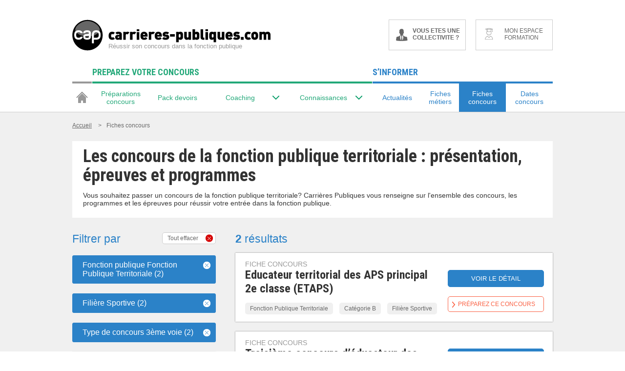

--- FILE ---
content_type: application/javascript
request_url: https://ts.infoprodata.com//js/core.js
body_size: 354
content:
'use strict';var a=null;a=a?a:(new Date).getTime();var b="_ig\x3dplGC3qVSWVraWIKmvKXwc5S0Yu21VnrtEOLA62gcrQHpmGEvQ4/ffm+gAVhcOSeV1LyuTuLD4j9k3kCVAyU5pw==; path\x3d/; SameSite\x3dNone; Secure; expires\x3d"+(new Date(a+2592E6)).toUTCString()+"; max-age\x3d2592000";b+="; domain\x3dhttps://ts.infoprodata.com/";document.cookie=b;window.ipdataCbck2018("plGC3qVSWVraWIKmvKXwc5S0Yu21VnrtEOLA62gcrQHpmGEvQ4/ffm+gAVhcOSeV1LyuTuLD4j9k3kCVAyU5pw==");